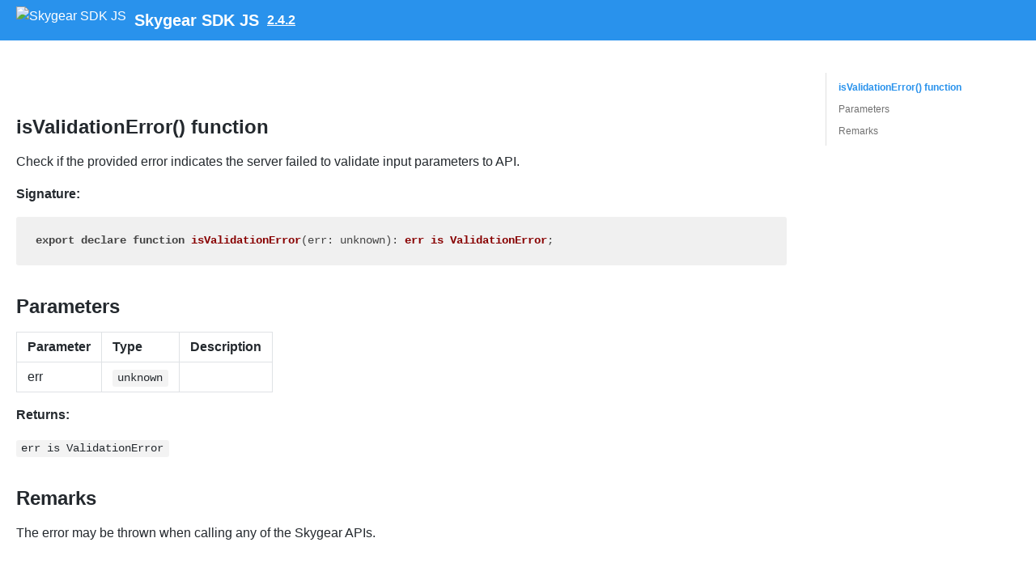

--- FILE ---
content_type: text/html; charset=utf-8
request_url: https://skygeario.github.io/skygear-SDK-JS/docs/web.isvalidationerror
body_size: 1459
content:
<!DOCTYPE html><html lang="en"><head><meta charSet="utf-8"/><meta http-equiv="X-UA-Compatible" content="IE=edge"/><title>isValidationError() function · Skygear SDK JS</title><meta name="viewport" content="width=device-width"/><meta name="generator" content="Docusaurus"/><meta name="description" content="&lt;!-- Do not edit this file. It is automatically generated by API Documenter. --&gt;"/><meta name="docsearch:version" content="2.4.2"/><meta name="docsearch:language" content="en"/><meta property="og:title" content="isValidationError() function · Skygear SDK JS"/><meta property="og:type" content="website"/><meta property="og:url" content="https://skygeario.github.io/skygear-SDK-JS/"/><meta property="og:description" content="&lt;!-- Do not edit this file. It is automatically generated by API Documenter. --&gt;"/><meta name="twitter:card" content="summary"/><link rel="shortcut icon" href="/skygear-SDK-JS/img/favicon.ico"/><link rel="stylesheet" href="//cdnjs.cloudflare.com/ajax/libs/highlight.js/9.12.0/styles/default.min.css"/><script type="text/javascript" src="https://buttons.github.io/buttons.js"></script><script src="/skygear-SDK-JS/js/scrollSpy.js"></script><link rel="stylesheet" href="/skygear-SDK-JS/css/main.css"/><script src="/skygear-SDK-JS/js/codetabs.js"></script></head><body class="sideNavVisible separateOnPageNav"><div class="fixedHeaderContainer"><div class="headerWrapper wrapper"><header><a href="/skygear-SDK-JS/"><img class="logo" src="/skygear-SDK-JS/img/favicon.ico" alt="Skygear SDK JS"/><h2 class="headerTitleWithLogo">Skygear SDK JS</h2></a><a href="/skygear-SDK-JS/versions"><h3>2.4.2</h3></a><div class="navigationWrapper navigationSlider"><nav class="slidingNav"><ul class="nav-site nav-site-internal"></ul></nav></div></header></div></div><div class="navPusher singleRowMobileNav"><div class="docMainWrapper wrapper"><div class="container mainContainer"><div class="wrapper"><div class="post"><header class="postHeader"></header><article><div><span><!-- Do not edit this file. It is automatically generated by API Documenter. -->
<h2><a class="anchor" aria-hidden="true" id="isvalidationerror-function"></a><a href="#isvalidationerror-function" aria-hidden="true" class="hash-link"><svg class="hash-link-icon" aria-hidden="true" height="16" version="1.1" viewBox="0 0 16 16" width="16"><path fill-rule="evenodd" d="M4 9h1v1H4c-1.5 0-3-1.69-3-3.5S2.55 3 4 3h4c1.45 0 3 1.69 3 3.5 0 1.41-.91 2.72-2 3.25V8.59c.58-.45 1-1.27 1-2.09C10 5.22 8.98 4 8 4H4c-.98 0-2 1.22-2 2.5S3 9 4 9zm9-3h-1v1h1c1 0 2 1.22 2 2.5S13.98 12 13 12H9c-.98 0-2-1.22-2-2.5 0-.83.42-1.64 1-2.09V6.25c-1.09.53-2 1.84-2 3.25C6 11.31 7.55 13 9 13h4c1.45 0 3-1.69 3-3.5S14.5 6 13 6z"></path></svg></a>isValidationError() function</h2>
<p>Check if the provided error indicates the server failed to validate input parameters to API.</p>
<p><b>Signature:</b></p>
<pre><code class="hljs css language-typescript"><span class="hljs-keyword">export</span> <span class="hljs-keyword">declare</span> <span class="hljs-function"><span class="hljs-keyword">function</span> <span class="hljs-title">isValidationError</span>(<span class="hljs-params">err: unknown</span>): <span class="hljs-title">err</span> <span class="hljs-title">is</span> <span class="hljs-title">ValidationError</span></span>;
</code></pre>
<h2><a class="anchor" aria-hidden="true" id="parameters"></a><a href="#parameters" aria-hidden="true" class="hash-link"><svg class="hash-link-icon" aria-hidden="true" height="16" version="1.1" viewBox="0 0 16 16" width="16"><path fill-rule="evenodd" d="M4 9h1v1H4c-1.5 0-3-1.69-3-3.5S2.55 3 4 3h4c1.45 0 3 1.69 3 3.5 0 1.41-.91 2.72-2 3.25V8.59c.58-.45 1-1.27 1-2.09C10 5.22 8.98 4 8 4H4c-.98 0-2 1.22-2 2.5S3 9 4 9zm9-3h-1v1h1c1 0 2 1.22 2 2.5S13.98 12 13 12H9c-.98 0-2-1.22-2-2.5 0-.83.42-1.64 1-2.09V6.25c-1.09.53-2 1.84-2 3.25C6 11.31 7.55 13 9 13h4c1.45 0 3-1.69 3-3.5S14.5 6 13 6z"></path></svg></a>Parameters</h2>
<table>
<thead>
<tr><th>Parameter</th><th>Type</th><th>Description</th></tr>
</thead>
<tbody>
<tr><td>err</td><td><code>unknown</code></td><td></td></tr>
</tbody>
</table>
<p><b>Returns:</b></p>
<p><code>err is ValidationError</code></p>
<h2><a class="anchor" aria-hidden="true" id="remarks"></a><a href="#remarks" aria-hidden="true" class="hash-link"><svg class="hash-link-icon" aria-hidden="true" height="16" version="1.1" viewBox="0 0 16 16" width="16"><path fill-rule="evenodd" d="M4 9h1v1H4c-1.5 0-3-1.69-3-3.5S2.55 3 4 3h4c1.45 0 3 1.69 3 3.5 0 1.41-.91 2.72-2 3.25V8.59c.58-.45 1-1.27 1-2.09C10 5.22 8.98 4 8 4H4c-.98 0-2 1.22-2 2.5S3 9 4 9zm9-3h-1v1h1c1 0 2 1.22 2 2.5S13.98 12 13 12H9c-.98 0-2-1.22-2-2.5 0-.83.42-1.64 1-2.09V6.25c-1.09.53-2 1.84-2 3.25C6 11.31 7.55 13 9 13h4c1.45 0 3-1.69 3-3.5S14.5 6 13 6z"></path></svg></a>Remarks</h2>
<p>The error may be thrown when calling any of the Skygear APIs.</p>
</span></div></article></div><div class="docs-prevnext"></div></div></div><nav class="onPageNav"><ul class="toc-headings"><li><a href="#isvalidationerror-function">isValidationError() function</a></li><li><a href="#parameters">Parameters</a></li><li><a href="#remarks">Remarks</a></li></ul></nav></div><footer class="nav-footer" id="footer"><section class="sitemap"><a href="/skygear-SDK-JS/" class="nav-home"><img src="/skygear-SDK-JS/img/favicon.ico" alt="Skygear SDK JS" width="66" height="58"/></a><div><h5>Docs</h5><a href="/skygear-SDK-JS/docs/en/index.html">API Reference</a></div></section><section class="copyright">Copyright © 2020 Oursky Ltd.</section></footer></div></body></html>